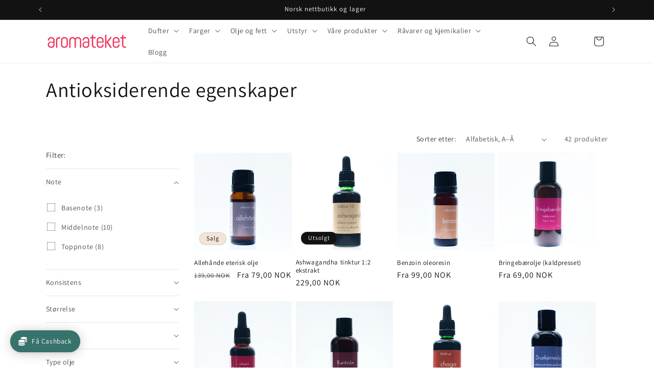

--- FILE ---
content_type: image/svg+xml
request_url: https://rivmorkxomnwzdlytbgv.supabase.co/storage/v1/object/public/public/payment-icons/postnord_color.svg
body_size: 2928
content:
<svg width="115" height="80" viewBox="0 0 115 80" fill="none" xmlns="http://www.w3.org/2000/svg">
<g clip-path="url(#clip0)">
<path fill-rule="evenodd" clip-rule="evenodd" d="M0.0109291 33.2389C1.57446 33.2337 3.1378 33.2339 4.70133 33.2178C4.96865 33.2151 5.02519 33.3241 5.01273 33.5575C4.99816 33.8274 5.00928 34.0987 5.00928 34.3856C5.06792 34.3747 5.12368 34.3814 5.15147 34.3567C8.45656 31.4268 13.4938 32.5963 15.0686 36.7373C16.1907 39.6879 15.9793 42.5501 13.8468 45.0421C11.5972 47.6707 7.32018 47.7964 5.18596 46.0987C5.15281 46.0723 5.10452 46.065 4.99337 46.0213C4.99337 47.5988 4.99337 49.138 4.99337 50.6774C3.47948 50.6774 1.96558 50.6665 0.451875 50.6859C0.112303 50.6901 -0.000952142 50.6402 6.02046e-06 50.2579C0.0157199 44.5849 0.0109291 38.912 0.0109291 33.2389ZM4.88338 39.9609C4.86211 41.591 5.99063 42.7674 7.60379 42.7965C9.14222 42.8243 10.334 41.6824 10.3589 40.1566C10.3874 38.3921 9.32829 37.2083 7.69846 37.1834C6.04889 37.1581 4.90541 38.2865 4.88338 39.9609Z" fill="#0498BA"/>
<path fill-rule="evenodd" clip-rule="evenodd" d="M114.99 46.8417C113.589 46.7491 112.186 46.8269 110.784 46.8016C110.64 46.7991 110.495 46.7865 110.354 46.8047C110.043 46.8447 109.966 46.6983 109.988 46.4172C110.008 46.1508 109.992 45.8816 109.992 45.5468C109.708 45.7829 109.479 45.9945 109.229 46.1767C106.887 47.8838 103.17 47.4829 101.181 45.3134C98.695 42.6009 98.7069 37.6682 101.151 34.9296C103.367 32.447 107.607 32.1377 109.825 33.903C109.857 33.9285 109.907 33.9316 109.992 33.9598C109.992 32.7575 110.011 31.5824 109.981 30.4086C109.972 30.0499 110.11 29.9499 110.421 29.892C111.751 29.6442 113.079 29.3774 114.408 29.1184C114.484 29.1034 114.569 29.1095 114.607 29.0197C114.935 28.9472 115.001 29.0749 115 29.4029C114.987 35.2159 114.99 41.0287 114.99 46.8417ZM104.642 39.974C104.641 41.6419 105.747 42.8034 107.344 42.8118C108.977 42.8208 110.112 41.6668 110.118 39.9912C110.124 38.3604 108.987 37.2192 107.357 37.22C105.744 37.2208 104.644 38.3374 104.642 39.974Z" fill="#0498BA"/>
<path fill-rule="evenodd" clip-rule="evenodd" d="M80.1478 32.75C81.6724 32.7734 82.9535 32.987 84.1734 33.5096C87.0477 34.7405 88.5595 37.3637 88.3094 40.4875C88.0105 44.2225 85.4694 46.3904 82.1187 47.0218C80.1283 47.3972 78.1734 47.2426 76.301 46.4452C73.342 45.1856 72.0379 42.6716 72.1931 39.6463C72.4147 35.3319 75.5601 33.3048 78.9223 32.8556C79.3955 32.7924 79.8745 32.7728 80.1478 32.75ZM77.487 39.9975C77.4874 41.623 78.6667 42.8163 80.2496 42.7931C81.8556 42.7695 82.9702 41.6324 82.9717 40.0159C82.9732 38.3307 81.8478 37.1729 80.2143 37.1794C78.6055 37.1859 77.4862 38.342 77.487 39.9975Z" fill="#0498BA"/>
<path fill-rule="evenodd" clip-rule="evenodd" d="M24.6694 32.7539C26.7597 32.8059 28.7134 33.2781 30.3592 34.6538C31.7293 35.7992 32.4326 37.2968 32.5863 39.0571C32.7619 41.0677 32.3916 42.9383 31.0435 44.5163C29.8883 45.8683 28.3798 46.6124 26.6624 46.9725C24.6263 47.3995 22.631 47.2711 20.7003 46.4806C17.4966 45.169 16.2278 42.3632 16.5381 39.2164C16.8855 35.6951 19.3606 33.5923 22.6237 32.9557C23.2983 32.8241 23.9799 32.752 24.6694 32.7539ZM24.5862 37.181C22.9533 37.168 21.8118 38.309 21.7792 39.9871C21.7485 41.5641 22.9585 42.7901 24.547 42.7913C26.1274 42.7924 27.2821 41.6344 27.3 40.031C27.318 38.3971 26.172 37.1937 24.5862 37.181Z" fill="#0498BA"/>
<path fill-rule="evenodd" clip-rule="evenodd" d="M62.1265 34.3186C63.7734 32.7115 65.71 32.4517 67.7881 33.0093C69.6724 33.5151 70.5564 34.9297 70.9065 36.7515C71.0002 37.2389 71.0292 37.7314 71.0286 38.2277C71.0249 40.9261 71.0205 43.6242 71.0341 46.3224C71.0361 46.6817 70.9642 46.8188 70.5683 46.8117C69.1958 46.7862 67.8222 46.7896 66.4495 46.8101C66.0779 46.8157 65.9612 46.7195 65.9632 46.333C65.9733 44.0824 65.9568 41.8315 65.9432 39.5808C65.9419 39.3591 65.917 39.1345 65.8754 38.9166C65.6427 37.703 65.1568 37.2992 63.9984 37.3427C62.8836 37.3845 62.2026 37.9889 62.1043 39.1021C61.9933 40.3596 62.073 41.623 62.0619 42.8838C62.0516 44.0491 62.0479 45.2148 62.0669 46.3799C62.0724 46.7203 61.9621 46.8128 61.6313 46.8088C60.2264 46.7929 58.8212 46.794 57.4163 46.8084C57.1084 46.8115 57.0128 46.7312 57.0135 46.4094C57.0247 42.1464 57.0256 37.8835 57.0126 33.6208C57.0116 33.265 57.1362 33.2094 57.4507 33.2129C58.8237 33.2286 60.1971 33.2347 61.5696 33.2102C61.9709 33.2029 62.1144 33.3182 62.0667 33.7165C62.0452 33.8964 62.0182 34.0928 62.1265 34.3186Z" fill="#0598BA"/>
<path fill-rule="evenodd" clip-rule="evenodd" d="M40.3907 32.7656C42.0589 32.8227 43.5806 32.9517 45.0798 33.3033C45.3948 33.3773 45.4552 33.4745 45.3764 33.784C45.1212 34.7873 44.8816 35.7957 44.6754 36.8102C44.5984 37.1898 44.4596 37.2012 44.131 37.1028C42.5778 36.6387 41.0009 36.3405 39.3684 36.5785C39.2432 36.5967 39.1202 36.633 38.9985 36.669C38.699 36.7571 38.4648 36.9327 38.4683 37.264C38.4719 37.607 38.7379 37.7561 39.0332 37.823C40.1065 38.0662 41.2122 38.1283 42.2802 38.4052C42.8524 38.5535 43.4143 38.7275 43.9489 38.9818C45.4289 39.6855 46.0879 40.837 46.0391 42.473C45.9812 44.4106 44.9895 45.6552 43.2669 46.3972C41.8784 46.9949 40.4028 47.1453 38.9165 47.1781C37.0565 47.2191 35.2278 46.9721 33.4339 46.4656C33.1416 46.383 33.0623 46.2912 33.1493 45.9779C33.4433 44.9188 33.7119 43.8521 33.9628 42.7819C34.0438 42.4362 34.1673 42.4113 34.4783 42.531C36.1313 43.1671 37.8338 43.54 39.6205 43.4066C39.8622 43.3884 40.0969 43.3455 40.3162 43.2473C40.5628 43.1374 40.7368 42.9679 40.7339 42.6661C40.7311 42.3618 40.5536 42.2012 40.298 42.1033C39.7413 41.8898 39.1501 41.8429 38.5668 41.766C37.5526 41.6327 36.55 41.45 35.597 41.0668C32.8425 39.9589 32.2695 36.4139 34.5277 34.4587C35.7682 33.3848 37.2828 33.0374 38.8548 32.8637C39.409 32.8028 39.9685 32.7915 40.3907 32.7656Z" fill="#0598BA"/>
<path fill-rule="evenodd" clip-rule="evenodd" d="M46.9608 38.4625C46.9608 35.8435 46.9688 33.2246 46.9517 30.6056C46.9493 30.2423 47.0466 30.1562 47.4011 30.1618C48.7901 30.1832 50.18 30.1861 51.5688 30.1604C51.9503 30.1533 52.0174 30.2858 52.0066 30.6244C51.9834 31.3583 52.0158 32.0938 51.9923 32.8278C51.9815 33.1568 52.1032 33.2298 52.4064 33.2265C53.6679 33.2127 54.9296 33.2285 56.1911 33.2156C56.5234 33.2122 56.628 33.2639 56.4423 33.6002C55.7872 34.7862 55.1452 35.9797 54.5113 37.1774C54.3971 37.393 54.2585 37.4653 54.0215 37.458C53.4948 37.4419 52.9661 37.477 52.4411 37.445C52.0789 37.4229 51.989 37.5367 51.9909 37.8953C52.0064 40.6579 51.9995 43.4206 51.9993 46.1834C51.9993 46.8024 51.9992 46.8026 51.3854 46.8027C50.0759 46.8027 48.7661 46.7867 47.4571 46.8125C47.064 46.8204 46.9481 46.7244 46.951 46.3193C46.9698 43.7006 46.9608 41.0816 46.9608 38.4625Z" fill="#0598BA"/>
<path fill-rule="evenodd" clip-rule="evenodd" d="M94.5017 34.6736C95.6492 33.1292 97.1725 32.9243 98.8142 33.0506C99.1127 33.0734 99.2569 33.188 99.2436 33.5276C99.1936 34.8181 99.167 36.1095 99.1444 37.4007C99.1392 37.7067 99.043 37.7847 98.7398 37.7063C98.1657 37.558 97.5766 37.5122 96.9833 37.5626C95.3274 37.7035 94.5107 38.5773 94.504 40.2397C94.4957 42.2507 94.4911 44.2617 94.5107 46.2723C94.5147 46.6734 94.4428 46.8236 93.9965 46.8127C92.6409 46.7794 91.2838 46.7928 89.9274 46.8064C89.6193 46.8095 89.4782 46.7625 89.4794 46.3992C89.492 42.138 89.4905 37.8767 89.4813 33.6158C89.4805 33.3082 89.5591 33.2082 89.8776 33.2118C91.2976 33.2283 92.7184 33.2279 94.1383 33.212C94.4434 33.2083 94.5264 33.3091 94.5067 33.5951C94.4846 33.9109 94.5017 34.2294 94.5017 34.6736Z" fill="#0498BA"/>
</g>
<defs>
<clipPath id="clip0">
<rect width="115" height="80" fill="white"/>
</clipPath>
</defs>
</svg>
